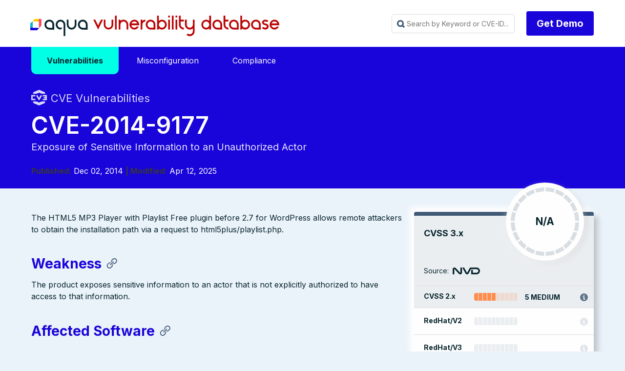

--- FILE ---
content_type: image/svg+xml
request_url: https://avd.aquasec.com/images/icons/social/ico_git_white.svg
body_size: 730
content:
<svg xmlns="http://www.w3.org/2000/svg" viewBox="0 0 24 24"><path d="M16.25946,2.809a.39745.39745,0,0,1-.40491.0721,11.9279,11.9279,0,0,0-4.24461-.75085,11.93729,11.93729,0,0,0-4.24144.74966A.39832.39832,0,0,1,6.96082,2.805,7.332,7.332,0,0,0,3.69894,1.01536a12.63042,12.63042,0,0,0,.54649,3.65577.39193.39193,0,0,1-.07218.37976A5.11385,5.11385,0,0,0,2.90181,8.43051c0,4.346,1.96585,6.40074,6.78551,7.09171a.35271.35271,0,0,1,.04957.01773.27686.27686,0,0,1,.1396.0717.37745.37745,0,0,1,.05433.04924.38768.38768,0,0,1,.044.07012.39859.39859,0,0,1,.02776.04452c.002.0063.00079.0126.00277.01851a.36657.36657,0,0,1,.0119.07524.38878.38878,0,0,1,.00476.08c-.00079.00631.002.01222.00079.01891a.33959.33959,0,0,1-.019.05555.35987.35987,0,0,1-.02142.06421.38514.38514,0,0,1-.048.06736.36575.36575,0,0,1-.03847.04728.40375.40375,0,0,1-.09915.06224c-.00833.00394-.01388.011-.02221.01458-.0349.015-1.17824.53772-1.31506,3.05816a.3943.3943,0,0,1-.29625.36006,3.53861,3.53861,0,0,1-3.96581-1.233c-.07614-.07918-.15229-.158-.22923-.23518.03689.08352.07337.16585.10867.24818.54768,1.25392.94347,2.16,2.38742,2.16H8.04785a.37373.37373,0,0,1,.37159.39276V23H14.787c-.004-.574-.01031-1.72428-.01031-3.15,0-3.00143-1.31031-3.56358-1.32379-3.56831a.37817.37817,0,0,1-.04839-.02955.39273.39273,0,0,1-.06979-.04254.38589.38589,0,0,1-.05037-.05752.37373.37373,0,0,1-.04323-.05948.39246.39246,0,0,1-.027-.07958.3815.3815,0,0,1-.01744-.052c-.0008-.00512.00158-.00985.00079-.01458a.40948.40948,0,0,1,.006-.076.37771.37771,0,0,1,.01229-.08l.002-.01378a.4042.4042,0,0,1,.02816-.0457.3764.3764,0,0,1,.04481-.07249.38986.38986,0,0,1,.05791-.05042.40057.40057,0,0,1,.0579-.04215.40488.40488,0,0,1,.08645-.02876.32667.32667,0,0,1,.0468-.01576c5.7302-.71894,6.77876-2.95219,6.77876-7.09092a5.09427,5.09427,0,0,0-1.12986-3.2051.39183.39183,0,0,1-.04362-.41522A9.50765,9.50765,0,0,0,19.91594,1,7.60653,7.60653,0,0,0,16.25946,2.809Z" style="fill:#fff;fill-rule:evenodd"/></svg>